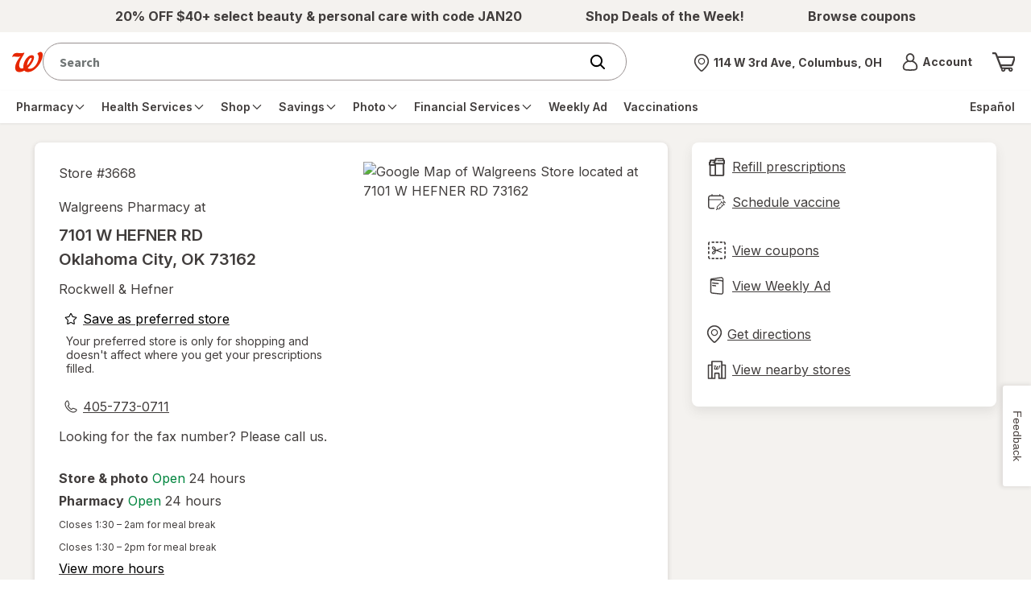

--- FILE ---
content_type: application/x-javascript;charset=utf-8
request_url: https://smetrics.walgreens.com/b/ss/walgrns/10/JS-2.23.0-LEWM/s16157972450738?AQB=1&ndh=1&pf=1&callback=s_c_il[1].doPostbacks&et=1&t=28%2F0%2F2026%209%3A25%3A6%203%200&d.&nsid=0&jsonv=1&.d&sdid=4203D2E2A1BC9C36-1F9E51F60A7B9393&mid=82340384388956941957788154513377224409&ce=UTF-8&pageName=24%20Hour%20Walgreens%20Pharmacy%20-%207101%20W%20HEFNER%20RD%2C%20Oklahoma%20City%2C%20OK%2073162&g=https%3A%2F%2Fwww.walgreens.com%2Flocator%2Fwalgreens-7101%2Bw%2Bhefner%2Brd-oklahoma%2Bcity-ok-73162%2Fid%3D3668&c.&getPercentPageViewed=5.1&.c&cc=USD&ch=locator&c53=Walgreens.com%3Aproduction%3A2026-01-22T16%3A59%3A07Z&c74=no%20referrer&c75=www.walgreens.com%2Flocator%2Fwalgreens-%28removed%29&v165=https%3A%2F%2Fwww.walgreens.com%2Flocator%2Fwalgreens-%28removed%29&v166=24%20Hour%20Walgreens%20Pharmacy%20-%207101%20W%20HEFNER%20RD%2C%20Oklahoma%20City%2C%20OK%2073162&v168=locator&v247=Store%20Details%20Test&s=1280x720&c=24&j=1.6&v=N&k=Y&bw=1280&bh=720&mcorgid=5E16123F5245B2970A490D45%40AdobeOrg&AQE=1
body_size: -120
content:
if(s_c_il[1].doPostbacks)s_c_il[1].doPostbacks({"stuff":[],"uuid":"87368711221478425697453355056826666403","dcs_region":7,"tid":"qhRl0IRwR9U="});


--- FILE ---
content_type: text/plain;charset=utf-8
request_url: https://www.walgreens.com/dthandler/rb_bf21859hft?type=js3&sn=v_4_srv_23_sn_C67BB7842A328449284A37F0DCF30143_perc_100000_ol_0_mul_1_app-3Af4c2e99ce32f8b27_1_rcs-3Acss_0&svrid=23&flavor=post&vi=HFOJCMIFMHKCIKPGFQTKIAHTFKUUSGFR-0&modifiedSince=1769345443002&bp=3&app=f4c2e99ce32f8b27&crc=2992782468&en=hu1jo3rs&end=1
body_size: 59
content:
OK(BF)|sn=v_4_srv_23_sn_C67BB7842A328449284A37F0DCF30143_app-3Af4c2e99ce32f8b27_1_ol_0_perc_100000_mul_1_rcs-3Acss_0|name=ruxitagentjs|featureHash=ICA7NVfghqrux|buildNumber=10329260115094557|lastModification=1769345443002

--- FILE ---
content_type: text/javascript; charset=utf-8
request_url: https://app.link/_r?sdk=web2.86.5&branch_key=key_live_pey3WZF9pVXLZe480LsjSdjmErcjPrcf&callback=branch_callback__0
body_size: 69
content:
/**/ typeof branch_callback__0 === 'function' && branch_callback__0("1544988995715844519");